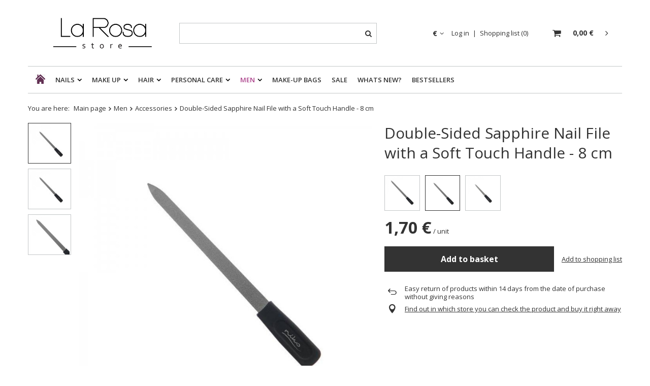

--- FILE ---
content_type: text/html; charset=utf-8
request_url: https://www.larosastore.eu/product-eng-800-Double-Sided-Sapphire-Nail-File-with-a-Soft-Touch-Handle-8-cm.html
body_size: 14551
content:
<!DOCTYPE html>
<html lang="en" ><head><meta name='viewport' content='user-scalable=no, initial-scale = 1.0, maximum-scale = 1.0, width=device-width'/> <link rel="preload" crossorigin="anonymous" as="font" href="/gfx/eng/fontello.woff?v=2"><meta http-equiv="Content-Type" content="text/html; charset=utf-8"><meta http-equiv="Content-Language" content="en"><meta http-equiv="X-UA-Compatible" content="IE=edge"><title>Double-Sided Sapphire Nail File with a Soft Touch Handle - 8 cm  8 cm | Men \ Accessories Nails \ Manicure accessories | Drogeria internetowa: Galeria Wdzięku - Kosmetyki online</title><meta name="keywords" content=""><meta name="description" content="Double-Sided Sapphire Nail File with a Soft Touch Handle - 8 cm  8 cm | Men \ Accessories Nails \ Manicure accessories | Drogeria internetowa: Galeria Wdzięku - Kosmetyki online"><link rel="icon" href="/gfx/eng/favicon.ico"><meta name="theme-color" content="#333333"><meta name="msapplication-navbutton-color" content="#333333"><meta name="apple-mobile-web-app-status-bar-style" content="#333333"><link rel="stylesheet" type="text/css" href="/gfx/eng/style.css.gzip?r=1625829650"><script>
						var app_shop = {
							urls: {
								prefix: 'data="/gfx/'.replace('data="', '') + 'eng/'
							},
							vars: {},
							txt: {},
							fn: {},
							fnrun: {},
							files: []
						};
					</script><meta name="robots" content="index,follow"><meta name="expires" content="never"><meta name="distribution" content="global"><meta name="rating" content="general"><meta name="Author" content="La Rosa based on IdoSell - the best online selling solutions for your e-store (www.idosell.com/shop).">
<!-- Begin LoginOptions html -->

<style>
#client_new_social .service_item[data-name="service_Apple"]:before, 
#cookie_login_social_more .service_item[data-name="service_Apple"]:before,
.oscop_contact .oscop_login__service[data-service="Apple"]:before {
    display: block;
    height: 2.6rem;
    content: url('/gfx/standards/apple.svg?r=1743165583');
}
.oscop_contact .oscop_login__service[data-service="Apple"]:before {
    height: auto;
    transform: scale(0.8);
}
#client_new_social .service_item[data-name="service_Apple"]:has(img.service_icon):before,
#cookie_login_social_more .service_item[data-name="service_Apple"]:has(img.service_icon):before,
.oscop_contact .oscop_login__service[data-service="Apple"]:has(img.service_icon):before {
    display: none;
}
</style>

<!-- End LoginOptions html -->

<!-- Open Graph -->
<meta property="og:type" content="website"><meta property="og:url" content="https://www.larosastore.eu/product-eng-800-Double-Sided-Sapphire-Nail-File-with-a-Soft-Touch-Handle-8-cm.html
"><meta property="og:title" content="Double-Sided Sapphire Nail File with a Soft Touch Handle - 8 cm "><meta property="og:site_name" content="La Rosa"><meta property="og:locale" content="en_GB"><meta property="og:image" content="https://www.larosastore.eu/hpeciai/fd9d5814315d68baf62405207b2a3715/eng_pl_Double-Sided-Sapphire-Nail-File-with-a-Soft-Touch-Handle-8-cm-800_1.jpg"><meta property="og:image:width" content="650"><meta property="og:image:height" content="650"><link rel="manifest" href="https://www.larosastore.eu/data/include/pwa/2/manifest.json?t=3"><meta name="apple-mobile-web-app-capable" content="yes"><meta name="apple-mobile-web-app-status-bar-style" content="black"><meta name="apple-mobile-web-app-title" content="www.larosastore.eu"><link rel="apple-touch-icon" href="/data/include/pwa/2/icon-128.png"><link rel="apple-touch-startup-image" href="/data/include/pwa/2/logo-512.png" /><meta name="msapplication-TileImage" content="/data/include/pwa/2/icon-144.png"><meta name="msapplication-TileColor" content="#2F3BA2"><meta name="msapplication-starturl" content="/"><script type="application/javascript">var _adblock = true;</script><script async src="/data/include/advertising.js"></script><script type="application/javascript">var statusPWA = {
                online: {
                    txt: "Connected to the Internet",
                    bg: "#5fa341"
                },
                offline: {
                    txt: "No Internet connection",
                    bg: "#eb5467"
                }
            }</script><script async type="application/javascript" src="/ajax/js/pwa_online_bar.js?v=1&r=6"></script>
<!-- End Open Graph -->

<link rel="canonical" href="https://www.larosastore.eu/product-eng-800-Double-Sided-Sapphire-Nail-File-with-a-Soft-Touch-Handle-8-cm.html" />

<script id="iaiscript_1" data-requirements="eyJtYXJrZXRpbmciOlsicmV2aHVudGVyIl19">
window.iaiscript_1 = `<img src="https://app.revhunter.tech/px?p=idosell&m=2&c=8733&type=start&product=800&category=1214554009" width="0" height="0" style="display: none;"/>`;
</script>                <script>
                if (window.ApplePaySession && window.ApplePaySession.canMakePayments()) {
                    var applePayAvailabilityExpires = new Date();
                    applePayAvailabilityExpires.setTime(applePayAvailabilityExpires.getTime() + 2592000000); //30 days
                    document.cookie = 'applePayAvailability=yes; expires=' + applePayAvailabilityExpires.toUTCString() + '; path=/;secure;'
                    var scriptAppleJs = document.createElement('script');
                    scriptAppleJs.src = "/ajax/js/apple.js?v=3";
                    if (document.readyState === "interactive" || document.readyState === "complete") {
                          document.body.append(scriptAppleJs);
                    } else {
                        document.addEventListener("DOMContentLoaded", () => {
                            document.body.append(scriptAppleJs);
                        });  
                    }
                } else {
                    document.cookie = 'applePayAvailability=no; path=/;secure;'
                }
                </script>
                <script>
            var paypalScriptLoaded = null;
            var paypalScript = null;
            
            async function attachPaypalJs() {
                return new Promise((resolve, reject) => {
                    if (!paypalScript) {
                        paypalScript = document.createElement('script');
                        paypalScript.async = true;
                        paypalScript.setAttribute('data-namespace', "paypal_sdk");
                        paypalScript.setAttribute('data-partner-attribution-id', "IAIspzoo_Cart_PPCP");
                        paypalScript.addEventListener("load", () => {
                        paypalScriptLoaded = true;
                            resolve({status: true});
                        });
                        paypalScript.addEventListener("error", () => {
                            paypalScriptLoaded = true;
                            reject({status: false});
                         });
                        paypalScript.src = "https://www.paypal.com/sdk/js?client-id=AbxR9vIwE1hWdKtGu0gOkvPK2YRoyC9ulUhezbCUWnrjF8bjfwV-lfP2Rze7Bo8jiHIaC0KuaL64tlkD&components=buttons,funding-eligibility&currency=EUR&merchant-id=FZYJTCNVSTNFY&locale=en_AL";
                        if (document.readyState === "interactive" || document.readyState === "complete") {
                            document.body.append(paypalScript);
                        } else {
                            document.addEventListener("DOMContentLoaded", () => {
                                document.body.append(paypalScript);
                            });  
                        }                                              
                    } else {
                        if (paypalScriptLoaded) {
                            resolve({status: true});
                        } else {
                            paypalScript.addEventListener("load", () => {
                                paypalScriptLoaded = true;
                                resolve({status: true});                            
                            });
                            paypalScript.addEventListener("error", () => {
                                paypalScriptLoaded = true;
                                reject({status: false});
                            });
                        }
                    }
                });
            }
            </script>
                <script>
                attachPaypalJs().then(() => {
                    let paypalEligiblePayments = [];
                    let payPalAvailabilityExpires = new Date();
                    payPalAvailabilityExpires.setTime(payPalAvailabilityExpires.getTime() + 86400000); //1 day
                    if (typeof(paypal_sdk) != "undefined") {
                        for (x in paypal_sdk.FUNDING) {
                            var buttonTmp = paypal_sdk.Buttons({
                                fundingSource: x.toLowerCase()
                            });
                            if (buttonTmp.isEligible()) {
                                paypalEligiblePayments.push(x);
                            }
                        }
                    }
                    if (paypalEligiblePayments.length > 0) {
                        document.cookie = 'payPalAvailability_EUR=' + paypalEligiblePayments.join(",") + '; expires=' + payPalAvailabilityExpires.toUTCString() + '; path=/; secure';
                        document.cookie = 'paypalMerchant=FZYJTCNVSTNFY; expires=' + payPalAvailabilityExpires.toUTCString() + '; path=/; secure';
                    } else {
                        document.cookie = 'payPalAvailability_EUR=-1; expires=' + payPalAvailabilityExpires.toUTCString() + '; path=/; secure';
                    }
                });
                </script><script src="/data/gzipFile/expressCheckout.js.gz"></script><link rel="preload" as="image" href="/hpeciai/45be0fb8a099384ff267526152198628/eng_pm_Double-Sided-Sapphire-Nail-File-with-a-Soft-Touch-Handle-8-cm-800_1.jpg"><style>
									#photos_slider[data-skeleton] .photos__link:before {
										padding-top: calc(650/650* 100%);
									}
									@media (min-width: 979px) {.photos__slider[data-skeleton] .photos__figure:not(.--nav):first-child .photos__link {
										max-height: 650px;
									}}
								</style></head><body><script id="iaiscript_2" data-requirements="eyJtYXJrZXRpbmciOlsicmV2aHVudGVyIl19">
window.iaiscript_2 = `<img src="https://app.revhunter.tech/px?p=idosell&m=2&c=8733&type=start&product=800&category=1214554009" width="0" height="0" style="display: none;"/>`;
</script><script>
					var script = document.createElement('script');
					script.src = app_shop.urls.prefix + 'envelope.js';

					document.getElementsByTagName('body')[0].insertBefore(script, document.getElementsByTagName('body')[0].firstChild);
				</script><div id="container" class="projector_page container"><header class="row mx-0 flex-nowrap flex-md-wrap commercial_banner"><script class="ajaxLoad">
                app_shop.vars.vat_registered = "true";
                app_shop.vars.currency_format = "###,##0.00";
                
                    app_shop.vars.currency_before_value = false;
                
                    app_shop.vars.currency_space = true;
                
                app_shop.vars.symbol = "€";
                app_shop.vars.id= "EUR";
                app_shop.vars.baseurl = "http://www.larosastore.eu/";
                app_shop.vars.sslurl= "https://www.larosastore.eu/";
                app_shop.vars.curr_url= "%2Fproduct-eng-800-Double-Sided-Sapphire-Nail-File-with-a-Soft-Touch-Handle-8-cm.html";
                

                var currency_decimal_separator = ',';
                var currency_grouping_separator = ' ';

                
                    app_shop.vars.blacklist_extension = ["exe","com","swf","js","php"];
                
                    app_shop.vars.blacklist_mime = ["application/javascript","application/octet-stream","message/http","text/javascript","application/x-deb","application/x-javascript","application/x-shockwave-flash","application/x-msdownload"];
                
                    app_shop.urls.contact = "/contact-eng.html";
                </script><div id="viewType" style="display:none"></div><div id="logo" class="col-md-3 d-flex align-items-center"><a href="https://www.larosastore.eu/" target="_self"><img src="/data/gfx/mask/eng/logo_2_big.jpg" alt="" width="895" height="300"></a></div><form action="https://www.larosastore.eu/search.php" method="get" id="menu_search" class="col-md-4"><label class="d-md-none"><i class="icon-search"></i></label><div><div class="form-group"><input id="menu_search_text" type="text" name="text" class="catcomplete" placeholder="Enter what you are looking for"></div><button type="submit"><i class="icon-search"></i></button><a href="https://www.larosastore.eu/searching.php" title=""><i class="icon-remove d-md-none"></i></a></div></form><div id="menu_settings" class="col-md-3 px-0 pl-md-3 d-flex align-items-center justify-content-center justify-content-lg-end"><div class="open_trigger"><span class="d-none d-md-inline-block flag_txt">€</span><div class="menu_settings_wrapper d-md-none"><div class="menu_settings_inline"><div class="menu_settings_header">
                                        Język i waluta: 
                                    </div><div class="menu_settings_content"><span class="menu_settings_flag flag flag_eng"></span><strong class="menu_settings_value"><span class="menu_settings_language">en</span><span> | </span><span class="menu_settings_currency">€</span></strong></div></div><div class="menu_settings_inline"><div class="menu_settings_header">
                                        Dostawa do: 
                                    </div><div class="menu_settings_content"><strong class="menu_settings_value">Albania</strong></div></div></div><i class="icon-angle-down d-none d-md-inline-block"></i></div><form action="https://www.larosastore.eu/settings.php" method="post"><ul class="bg_alter"><li><div class="form-group"><label for="menu_settings_curr">Prices in:</label><div class="select-after"><select class="form-control" name="curr" id="menu_settings_curr"><option value="EUR" selected>€</option><option value="GBP">£ (1 € = 0.8674£)
                                                                    </option></select></div></div><div class="form-group"><label for="menu_settings_country">Country of collecting the order</label><div class="select-after"><select class="form-control" name="country" id="menu_settings_country"><option selected value="1143020001">Albania</option><option value="1143020005">Andorra</option><option value="1143020016">Austria</option><option value="1143020027">Belarus</option><option value="1143020022">Belgia</option><option value="1143020029"> Bosnia and Herzegovina</option><option value="1143020033"> Bulgaria</option><option value="1170044719">Canary Islands</option><option value="1143020038"> Croatia</option><option value="1143020040"> Cyprus</option><option value="1143020041"> Czech Republic</option><option value="1143020042"> Denmark</option><option value="1143020051">Estonia</option><option value="1143020056">Finlandia</option><option value="1143020057">France</option><option value="1143020143">Germany</option><option value="1143020061">Gibraltar</option><option value="1143020218">Great Britain</option><option value="1143020062">Greece</option><option value="1143020064">Greenland</option><option value="1143020217"> Hungary</option><option value="1143020084">Iceland</option><option value="1143020083">Ireland</option><option value="1143020127">Isle of Man</option><option value="1143020085">Israel</option><option value="1143020220">Italy</option><option value="1170044705">Kosovo</option><option value="1143020118">Latvia</option><option value="1143020115">Liechtenstein</option><option value="1143020116">Lithuania</option><option value="1143020117">Luxembourg</option><option value="1143020126">Malta</option><option value="1143020134"> Moldova</option><option value="1143020135">Monaco</option><option value="1170044701">Montenegro</option><option value="1143020076">Netherlands</option><option value="1170044718">Northern Ireland</option><option value="1143020119">North Macedonia</option><option value="1143020149">Norway</option><option value="1143020163">Portugal</option><option value="1143020169"> Romania</option><option value="1143020168">Russia</option><option value="1143020177">San Marino</option><option value="1170044700">Serbia</option><option value="1143020182"> Slovakia</option><option value="1143020183"> Slovenia</option><option value="1143020075">Spain</option><option value="1143020193">Sweden</option><option value="1143020192"> Switzerland</option><option value="1143020205"> Turkey</option><option value="1143020210">Ukraine</option><option value="1143020215">Vatican</option><option value="1143020234">Zjednoczone Emiraty Arabskie</option></select></div></div></li><li class="buttons"><button class="btn --solid --large" type="submit">
                                        Apply changes
                                    </button></li></ul></form><div id="menu_additional"><a class="account_link" href="https://www.larosastore.eu/login.php">Log in</a><a href="/basketedit.php?mode=2" class="wishlist_link">
                            Shopping list
                            <span>0</span></a></div></div><div id="menu_basket" class="col-md-2 px-0 pr-md-3 topBasket"><a class="topBasket__sub" href="/basketedit.php"><span class="badge badge-info"></span><strong class="topBasket__price">0,00 €</strong></a><div class="topBasket__details --products" style="display: none;"><div class="topBasket__block --labels"><label class="topBasket__item --name">Product</label><label class="topBasket__item --sum">Quantity</label><label class="topBasket__item --prices">Price</label></div><div class="topBasket__block --products"></div></div><div class="topBasket__details --shipping" style="display: none;"><span class="topBasket__name">Delivery cost from</span><span id="shipppingCost"></span></div></div><nav id="menu_categories" class="col-md-12 px-0 px-md-3"><button type="button" class="navbar-toggler"><i class="icon-reorder"></i></button><div class="navbar-collapse" id="menu_navbar"><ul class="navbar-nav mx-md-n2"><li class="nav-item"><a  href="https://www.larosastore.eu/" target="_self" title="Home" class="nav-link nav-gfx" ><img alt="Home" title="Home" src="/data/gfx/eng/navigation/1_1_i_192.png"><span class="gfx_lvl_1 d-none">Home</span></a></li><li class="nav-item"><a  href="/eng_m_Nails-381.html" target="_self" title="Nails" class="nav-link" >Nails</a><ul class="navbar-subnav"><li class="nav-item"><a class="nav-link" href="/eng_m_Nails_Conditioners-preparations-395.html" target="_self">Conditioners &amp; preparations</a></li><li class="nav-item"><a class="nav-link" href="/eng_m_Nails_Liquid-preparations-396.html" target="_self">Liquid preparations</a></li><li class="nav-item"><a class="nav-link" href="/eng_m_Nails_UV-LED-Gel-System-394.html" target="_self">UV/LED Gel System</a></li><li class="nav-item"><a class="nav-link" href="/eng_m_Nails_Hybrid-polish-CREME-463.html" target="_self">Hybrid polish CREME</a></li><li class="nav-item"><a class="nav-link" href="/eng_m_Nails_Nail-decoration-397.html" target="_self">Nail decoration</a></li><li class="nav-item"><a class="nav-link" href="/eng_m_Nails_Manicure-accessories-416.html" target="_self">Manicure accessories</a></li><li class="nav-item"><a class="nav-link" href="/eng_m_Nails_Devices-431.html" target="_self">Devices</a></li><li class="nav-item"><a class="nav-link" href="/eng_m_Nails_Nail-tips-436.html" target="_self">Nail tips</a></li><li class="nav-item"><a class="nav-link" href="/eng_m_Nails_Sets-469.html" target="_self">Sets</a></li></ul></li><li class="nav-item"><a  href="/eng_m_Make-up-378.html" target="_self" title="Make up" class="nav-link" >Make up</a><ul class="navbar-subnav"><li class="nav-item"><a class="nav-link" href="/eng_m_Make-up_Makeup-brushes-sponges-379.html" target="_self">Makeup brushes &amp; sponges</a></li><li class="nav-item"><a class="nav-link" href="/eng_m_Make-up_Tweezers-408.html" target="_self">Tweezers</a></li><li class="nav-item"><a class="nav-link" href="/eng_m_Make-up_Mirrors-411.html" target="_self">Mirrors</a></li><li class="nav-item"><a class="nav-link" href="/eng_m_Make-up_Accessories-391.html" target="_self">Accessories</a></li></ul></li><li class="nav-item"><a  href="/eng_m_Hair-375.html" target="_self" title="Hair" class="nav-link" >Hair</a><ul class="navbar-subnav"><li class="nav-item"><a class="nav-link" href="/eng_m_Hair_Brushes-433.html" target="_self">Brushes</a></li><li class="nav-item"><a class="nav-link" href="/eng_m_Hair_Dying-accessories-435.html" target="_self">Dying accessories</a></li><li class="nav-item"><a class="nav-link" href="/eng_m_Hair_Bobby-pins-434.html" target="_self">Bobby pins</a></li><li class="nav-item"><a class="nav-link" href="/eng_m_Hair_Rollers-curlpapers-432.html" target="_self">Rollers &amp;  curlpapers</a></li><li class="nav-item"><a class="nav-link" href="/eng_m_Hair_Combs-430.html" target="_self">Combs</a></li></ul></li><li class="nav-item"><a  href="/eng_m_Personal-Care-384.html" target="_self" title="Personal Care" class="nav-link" >Personal Care</a><ul class="navbar-subnav"><li class="nav-item"><a class="nav-link" href="/eng_m_Personal-Care_Hair-removal-398.html" target="_self">Hair removal</a></li><li class="nav-item"><a class="nav-link" href="/eng_m_Personal-Care_Foot-Care-399.html" target="_self">Foot Care</a></li><li class="nav-item"><a class="nav-link" href="/eng_m_Personal-Care_Sponges-washcloths-400.html" target="_self">Sponges &amp; washcloths</a></li><li class="nav-item"><a class="nav-link" href="/eng_m_Personal-Care_Bathroom-accessories-402.html" target="_self">Bathroom accessories</a></li></ul></li><li class="nav-item active"><a  href="/eng_n_Men-387.html" target="_self" title="Men" class="nav-link active" >Men</a><ul class="navbar-subnav"><li class="nav-item"><a class="nav-link" href="/eng_m_Men_Hair-removal-405.html" target="_self">Hair removal</a></li><li class="nav-item active"><a class="nav-link active" href="/eng_m_Men_Accessories-406.html" target="_self">Accessories</a></li></ul></li><li class="nav-item"><a  href="/eng_m_Make-up-bags-412.html" target="_self" title="Make-up bags" class="nav-link" >Make-up bags</a></li><li class="nav-item"><a  href="/Promocja-spromo-pol.html" target="_self" title="Sale" class="nav-link" >Sale</a></li><li class="nav-item"><a  href="https://www.larosastore.eu/New-snewproducts-eng.html" target="_self" title="Whats New?" class="nav-link" >Whats New?</a></li><li class="nav-item"><a  href="https://www.larosastore.eu/Bestseller-sbestseller-eng.html" target="_self" title="Bestsellers" class="nav-link" >Bestsellers</a></li></ul></div></nav><div class="breadcrumbs col-md-12"><div class="back_button"><button id="back_button"><i class="icon-angle-left"></i> Back</button></div><div class="list_wrapper"><ol><li><span>You are here:  </span></li><li class="bc-main"><span><a href="/">Main page</a></span></li><li class="category bc-item-1"><a class="category" href="/eng_n_Men-387.html">Men</a></li><li class="category bc-active bc-item-2"><a class="category" href="/eng_m_Men_Accessories-406.html">Accessories</a></li><li class="bc-active bc-product-name"><span>Double-Sided Sapphire Nail File with a Soft Touch Handle - 8 cm </span></li></ol></div></div></header><div id="layout" class="row clearfix "><aside class="col-3"><div class="setMobileGrid" data-item="#menu_navbar"></div><div class="setMobileGrid" data-item="#menu_navbar3" data-ismenu1="true"></div><div class="setMobileGrid" data-item="#menu_blog"></div><div class="login_menu_block d-lg-none" id="login_menu_block"><a class="sign_in_link" href="/login.php" title=""><i class="icon-user"></i><span>Sign in</span></a><a class="registration_link" href="/client-new.php?register" title=""><i class="icon-lock"></i><span>Register</span></a><a class="order_status_link" href="/order-open.php" title=""><i class="icon-globe"></i><span>Check order status</span></a></div><div class="setMobileGrid" data-item="#menu_contact"></div><div class="setMobileGrid" data-item="#menu_settings"></div></aside><div id="content" class="col-12"><section id="projector_productname" class="product_name d-flex mb-2 mb-sm-4 justify-content-between"><div class="product_name__wrapper pr-md-2"><h1 class="product_name__name m-0">Double-Sided Sapphire Nail File with a Soft Touch Handle - 8 cm </h1></div></section><section id="projector_photos" class="photos d-flex align-items-start mb-2 mb-md-4"><div id="photos_nav" class="photos__nav d-none d-md-flex flex-md-column"><figure class="photos__figure --nav"><a class="photos__link --nav" href="/hpeciai/fd9d5814315d68baf62405207b2a3715/eng_pl_Double-Sided-Sapphire-Nail-File-with-a-Soft-Touch-Handle-8-cm-800_1.jpg" data-slick-index="0" data-width="100" data-height="100"><img class="photos__photo b-lazy --nav" alt="Double-Sided Sapphire Nail File with a Soft Touch Handle - 8 cm " data-src="/hpeciai/b8a7e52d9756bfa4e85f1ec6a4091a43/eng_ps_Double-Sided-Sapphire-Nail-File-with-a-Soft-Touch-Handle-8-cm-800_1.jpg"></a></figure><figure class="photos__figure --nav"><a class="photos__link --nav" href="/hpeciai/fd9d5814315d68baf62405207b2a3715/eng_pl_Double-Sided-Sapphire-Nail-File-with-a-Soft-Touch-Handle-8-cm-800_2.jpg" data-slick-index="1" data-width="100" data-height="100"><img class="photos__photo b-lazy --nav" alt="Double-Sided Sapphire Nail File with a Soft Touch Handle - 8 cm " data-src="/hpeciai/b8a7e52d9756bfa4e85f1ec6a4091a43/eng_ps_Double-Sided-Sapphire-Nail-File-with-a-Soft-Touch-Handle-8-cm-800_2.jpg"></a></figure><figure class="photos__figure --nav"><a class="photos__link --nav" href="/hpeciai/26d0f4f174ae4cab7e2ad63bc36a9d48/eng_pl_Double-Sided-Sapphire-Nail-File-with-a-Soft-Touch-Handle-8-cm-800_3.jpg" data-slick-index="2" data-width="100" data-height="100"><img class="photos__photo b-lazy --nav" alt="Double-Sided Sapphire Nail File with a Soft Touch Handle - 8 cm " data-src="/hpeciai/c8e6f4179a68fc0ec530d8522700d60f/eng_ps_Double-Sided-Sapphire-Nail-File-with-a-Soft-Touch-Handle-8-cm-800_3.jpg"></a></figure></div><div id="photos_slider" class="photos__slider" data-nav="true"><div class="photos___slider_wrapper"><figure class="photos__figure"><a class="photos__link" href="/hpeciai/fd9d5814315d68baf62405207b2a3715/eng_pl_Double-Sided-Sapphire-Nail-File-with-a-Soft-Touch-Handle-8-cm-800_1.jpg" data-width="750" data-height="750"><img class="photos__photo slick-loading" alt="Double-Sided Sapphire Nail File with a Soft Touch Handle - 8 cm " data-lazy="/hpeciai/45be0fb8a099384ff267526152198628/eng_pm_Double-Sided-Sapphire-Nail-File-with-a-Soft-Touch-Handle-8-cm-800_1.jpg" data-zoom-image="/hpeciai/fd9d5814315d68baf62405207b2a3715/eng_pl_Double-Sided-Sapphire-Nail-File-with-a-Soft-Touch-Handle-8-cm-800_1.jpg"></a></figure><figure class="photos__figure"><a class="photos__link" href="/hpeciai/fd9d5814315d68baf62405207b2a3715/eng_pl_Double-Sided-Sapphire-Nail-File-with-a-Soft-Touch-Handle-8-cm-800_2.jpg" data-width="750" data-height="750"><img class="photos__photo slick-loading" alt="Double-Sided Sapphire Nail File with a Soft Touch Handle - 8 cm " data-lazy="/hpeciai/45be0fb8a099384ff267526152198628/eng_pm_Double-Sided-Sapphire-Nail-File-with-a-Soft-Touch-Handle-8-cm-800_2.jpg" data-zoom-image="/hpeciai/fd9d5814315d68baf62405207b2a3715/eng_pl_Double-Sided-Sapphire-Nail-File-with-a-Soft-Touch-Handle-8-cm-800_2.jpg"></a></figure><figure class="photos__figure"><a class="photos__link" href="/hpeciai/26d0f4f174ae4cab7e2ad63bc36a9d48/eng_pl_Double-Sided-Sapphire-Nail-File-with-a-Soft-Touch-Handle-8-cm-800_3.jpg" data-width="750" data-height="750"><img class="photos__photo slick-loading" alt="Double-Sided Sapphire Nail File with a Soft Touch Handle - 8 cm " data-lazy="/hpeciai/c53020ce66a82024d2469fdb16748b1f/eng_pm_Double-Sided-Sapphire-Nail-File-with-a-Soft-Touch-Handle-8-cm-800_3.jpg" data-zoom-image="/hpeciai/26d0f4f174ae4cab7e2ad63bc36a9d48/eng_pl_Double-Sided-Sapphire-Nail-File-with-a-Soft-Touch-Handle-8-cm-800_3.jpg"></a></figure></div><span class="photos__magnify">Click to zoom</span></div></section><div class="pswp" tabindex="-1" role="dialog" aria-hidden="true"><div class="pswp__bg"></div><div class="pswp__scroll-wrap"><div class="pswp__container"><div class="pswp__item"></div><div class="pswp__item"></div><div class="pswp__item"></div></div><div class="pswp__ui pswp__ui--hidden"><div class="pswp__top-bar"><div class="pswp__counter"></div><button class="pswp__button pswp__button--close" title="Close (Esc)"></button><button class="pswp__button pswp__button--share" title="Share"></button><button class="pswp__button pswp__button--fs" title="Toggle fullscreen"></button><button class="pswp__button pswp__button--zoom" title="Zoom in/out"></button><div class="pswp__preloader"><div class="pswp__preloader__icn"><div class="pswp__preloader__cut"><div class="pswp__preloader__donut"></div></div></div></div></div><div class="pswp__share-modal pswp__share-modal--hidden pswp__single-tap"><div class="pswp__share-tooltip"></div></div><button class="pswp__button pswp__button--arrow--left" title="Previous (arrow left)"></button><button class="pswp__button pswp__button--arrow--right" title="Next (arrow right)"></button><div class="pswp__caption"><div class="pswp__caption__center"></div></div></div></div></div><script class="ajaxLoad">
                cena_raty = 1.70;
                
                    var  client_login = 'false'
                    
                var  client_points = '0';
                var  points_used = '';
                var  shop_currency = '€';
                var product_data = {
                "product_id": '800',
                
                "currency":"€",
                "product_type":"product_item",
                "unit":"unit",
                "unit_plural":"unit",

                "unit_sellby":"1",
                "unit_precision":"0",

                "base_price":{
                
                    "maxprice":"1.70",
                
                    "maxprice_formatted":"1,70 €",
                
                    "maxprice_net":"1.38",
                
                    "maxprice_net_formatted":"1,38 €",
                
                    "minprice":"1.70",
                
                    "minprice_formatted":"1,70 €",
                
                    "minprice_net":"1.38",
                
                    "minprice_net_formatted":"1,38 €",
                
                    "size_max_maxprice_net":"0.00",
                
                    "size_min_maxprice_net":"0.00",
                
                    "size_max_maxprice_net_formatted":"0,00 €",
                
                    "size_min_maxprice_net_formatted":"0,00 €",
                
                    "size_max_maxprice":"0.00",
                
                    "size_min_maxprice":"0.00",
                
                    "size_max_maxprice_formatted":"0,00 €",
                
                    "size_min_maxprice_formatted":"0,00 €",
                
                    "price_unit_sellby":"1.70",
                
                    "value":"1.70",
                    "price_formatted":"1,70 €",
                    "price_net":"1.38",
                    "price_net_formatted":"1,38 €",
                    "vat":"23",
                    "worth":"1.70",
                    "worth_net":"1.38",
                    "worth_formatted":"1,70 €",
                    "worth_net_formatted":"1,38 €",
                    "basket_enable":"y",
                    "special_offer":"false",
                    "rebate_code_active":"n",
                    "priceformula_error":"false"
                },

                "order_quantity_range":{
                
                }

                

                }
                var  trust_level = '0';
            </script><form id="projector_form" action="https://www.larosastore.eu/basketchange.php" method="post" data-product_id="800" class="
                     mb-2
                    "><input id="projector_product_hidden" type="hidden" name="product" value="800"><input id="projector_size_hidden" type="hidden" name="size" autocomplete="off" value="onesize"><input id="projector_mode_hidden" type="hidden" name="mode" value="1"><div id="projector_details" class="product_info"><div class="product_section versions row mx-n1"><div class="col-4 col-md-2 p-1 select_link"><a title="10 cm" href="/product-eng-802-Double-Sided-Sapphire-Nail-File-with-a-Soft-Touch-Handle-10-cm.html"><span class="gfx"><img src="/hpeciai/659b2e3303188a7285ef17b8e4796ae1/pol_il_Pilnik-szafirowy-do-paznokci-z-raczka-antyposlizgowa-Soft-Touch-10-cm-802.jpg" alt="10 cm"></span></a></div><div class="col-4 col-md-2 p-1 select_link"><a class="selected" title="8 cm" href="/product-eng-800-Double-Sided-Sapphire-Nail-File-with-a-Soft-Touch-Handle-8-cm.html"><span class="gfx"><img src="/hpeciai/38a30f78c849b1a898ffbc425b78264a/pol_il_Pilnik-szafirowy-do-paznokci-z-raczka-antyposlizgowa-Soft-Touch-8-cm-800.jpg" alt="8 cm"></span></a></div><div class="col-4 col-md-2 p-1 select_link"><a title="6 cm" href="/product-eng-799-Double-Sided-Sapphire-Nail-File-with-a-Soft-Touch-Handle-6-cm.html"><span class="gfx"><img src="/hpeciai/25878dc84264d0a7b7085e17fb80c50b/pol_il_Pilnik-szafirowy-do-paznokci-z-raczka-antyposlizgowa-Soft-Touch-6-cm-799.jpg" alt="6 cm"></span></a></div></div><div class="product_section sizes mb-sm-0" id="projector_sizes_cont" style="display:none;"><span class="sizes__label">Size:</span><div class="sizes__sub row mx-0"><div class="col-3 p-1"><a class="select_button" href="/product-eng-800-Double-Sided-Sapphire-Nail-File-with-a-Soft-Touch-Handle-8-cm.html?selected_size=onesize" data-type="onesize">uniwersalny</a></div></div></div><div class="projector_product_status_wrapper" style="display:none"><div id="projector_status_description_wrapper" style="display:none"><label>
                                Availability:
                            </label><div><span class="projector_status_gfx_wrapper"><img id="projector_status_gfx" class="projector_status_gfx" alt="status_icon" src="/data/lang/eng/available_graph/graph_1_4.png"></span><span class="projector_amount" id="projector_amount"><strong>%d </strong></span><span class="projector_status_description" id="projector_status_description"></span></div></div><div id="projector_shipping_info" style="display:none"><label>
                                            Ready for dispatch
                                        </label><div><span class="projector_delivery_days" id="projector_delivery_days">
                                                                 today!
                                                            </span></div><a class="shipping_info" href="#shipping_info" title="Check delivery time and costs ">
                                    Check delivery time and costs 
                                </a></div></div><div id="projector_prices_wrapper"><div class="product_section" id="projector_price_srp_wrapper" style="display:none;"><label class="projector_label">List price:</label><div><span class="projector_price_srp" id="projector_price_srp"></span></div></div><div class="product_section" id="projector_price_value_wrapper"><label class="projector_label">
                                        Our price:
                                    </label><div class="projector_price_subwrapper"><div id="projector_price_maxprice_wrapper" style="display:none;"><del class="projector_price_maxprice" id="projector_price_maxprice"></del></div><strong class="projector_price_value" id="projector_price_value">1,70 €</strong><div class="price_gross_info"><small class="projector_price_unit_sep">
                                                 / 
                                            </small><small class="projector_price_unit_sellby" id="projector_price_unit_sellby" style="display:none">1</small><small class="projector_price_unit" id="projector_price_unit">unit</small><span></span></div><div class="instalment_yousave"><span id="projector_instalment_wrapper"></span><span class="projector_price_yousave" id="projector_price_yousave" style="display:none;"></span></div></div></div></div><div class="product_section tell_availability" id="projector_tell_availability" style="display:none"><label>
                            Notification:
                        </label><div class="product_section_sub"><div class="form-group"><div class="input-group has-feedback has-required"><div class="input-group-addon"><i class="icon-envelope-alt"></i></div><input type="text" class="form-control validate" name="email" data-validation-url="/ajax/client-new.php?validAjax=true" data-validation="client_email" required="required" disabled placeholder="Your e-mail address"><span class="form-control-feedback"></span></div></div><div class="checkbox" style="display:none;" id="sms_active_checkbox"><label><input type="checkbox">I want to receive an additional SMS with a notification
                                </label></div><div class="form-group" style="display:none;" id="sms_active_group"><div class="input-group has-feedback has-required"><div class="input-group-addon"><i class="icon-phone"></i></div><input type="text" class="form-control validate" name="phone" data-validation-url="/ajax/client-new.php?validAjax=true" data-validation="client_phone" required="required" disabled placeholder="Your phone number"><span class="form-control-feedback"></span></div></div><p class="form-privacy-info">Data is processed in accordance with the <a href="/eng-privacy-and-cookie-notice.html">privacy policy</a>. By submitting data, you accept privacy policy provisions.</p><div class="form-group"><button type="submit" class="btn --solid --large">
                                    Notify of availability
                                </button></div><div class="form-group"><p> Contact details entered above are not used to send newsletters or other advertisements. When you sign up to be notified, you hereby agree to receive only a one-time notification of a product re-availability.</p></div></div></div><div id="projector_buy_section" class="product_section"><label class="projector_label">
                                    Quantity:
                                </label><div class="projector_buttons" id="projector_buttons"><div class="projector_number" id="projector_number_cont"><button id="projector_number_down" class="projector_number_down" type="button"><i class="icon-minus"></i></button><input class="projector_number" name="number" id="projector_number" value="1"><button id="projector_number_up" class="projector_number_up" type="button"><i class="icon-plus"></i></button></div><button class="btn --solid --large projector_butttons_buy" id="projector_button_basket" type="submit" title="Add 1 item to shopping basket">
                                        Add to basket
                                    </button><a href="#add_favorite" class="projector_buttons_obs" id="projector_button_observe" title="Add to shopping list">
                                Add to shopping list
                            </a><a class="projector_prodstock_compare" href="https://www.larosastore.eu/settings.php?comparers=add&amp;product=800" title="Compare">
                                    Compare
                                </a></div></div><div id="projector_points_wrapper" class="points_price_section" style="display:none;"><div class="product_points_wrapper"></div><div class="product_points_buy" style="display:none;"><div><button id="projector_button_points_basket" type="submit" name="forpoints" value="1" class="btn --solid">
                                        Buy for points
                                    </button></div></div></div></div></form><div id="alert_cover" class="projector_alert_55916" style="display:none" onclick="Alertek.hide_alert();"></div><script class="ajaxLoad">
                app_shop.vars.contact_link = "/contact-eng.html";
            </script><script class="ajaxLoad">
				var bundle_title =   "Price of a product sold separately:";
			</script><section id="projector_benefits" class="benefits mb-4"><div class="benefits__block --returns"><span class="benefits__item --return">Easy return of products within <span class="benefits__return_days">14</span> days from the date of purchase without giving reasons</span></div><div class="benefits__block --stocks"><a class="benefits__item --stock" href="/product-stocks.php?product=800" title="Find out in which store you can check the product and buy it right away">
										Find out in which store you can check the product and buy it right away
									</a></div><div id="product_stocks" class="product_stocks"><div class="product_stocks__block --product p-3"><div class="product_stocks__product d-flex align-items-center"><img class="product_stocks__icon mr-4" src="hpeciai/17fa16e98fa79bd086c9d96ce133630d/pol_il_Pilnik-szafirowy-do-paznokci-z-raczka-antyposlizgowa-Soft-Touch-8-cm-800.jpg" alt="Double-Sided Sapphire Nail File with a Soft Touch Handle - 8 cm "><div class="product_stocks__details"><strong class="product_stocks__name d-block pr-2">Double-Sided Sapphire Nail File with a Soft Touch Handle - 8 cm </strong><div class="product_stocks__versions"><div class="product_stocks__version"><span class="product_stocks__version_name">Długość ostrza:</span><span class="product_stocks__version_value">8 cm</span></div></div><div class="product_stocks__sizes row mx-n1"><a class="product_stocks__size select_button col mx-1 mt-2 flex-grow-0 flex-shrink-0" href="#onesize" data-type="onesize">uniwersalny</a></div></div></div></div><div class="product_stocks__block --stocks --skeleton px-3 pb-3"></div></div></section><div class="n58676"><div id="tabs_58676"></div></div><section id="projector_longdescription" class="longdescription cm"><meta charset="UTF-8" />
<p><span>Double-sided </span><strong>file covered with a thin layer of sapphire</strong><span>, which does not damage the nail plate. Perfect for thicker nails, accurately aligns them to the appropriate shape at the very beginning of the manicure. Perfect for filing natural and artificial nails. Indispensable for everyday manicure</span><span>. The handle is made of plastic covered with a Soft Touch anti-slip layer, which makes it easier to hold the file and accurately file the nails.</span></p>
<div>
<ul>
<li>length of the sapphire blade - 8 cm</li>
<li>double-sided blade</li>
<li>fine sapphire saws thoroughly and does not damage the nail</li>
<li>very easy to clean</li>
<li>perfect for everyday use</li>
<li>very durable</li>
<li>handle with a Soft Touch anti-slip layer</li>
<li>handle with a knurled cuticle with a stopper</li>
</ul>
</div></section><section id="projector_dictionary" class="dictionary col-12 mb-1 mb-sm-4"><div class="dictionary__group --first --no-group"><div class="dictionary__param row mb-2"><div class="dictionary__name col-6 d-flex align-items-center justify-content-end"><span class="dictionary__name_txt">Producer</span></div><div class="dictionary__values col-6"><div class="dictionary__value"><a class="dictionary__value_txt" href="/firm-eng-1592831033-Niko.html" title="Click to view all products from this producer">Niko</a></div></div></div><div class="dictionary__param row mb-2"><div class="dictionary__name col-6 d-flex align-items-center justify-content-end"><span class="dictionary__name_txt">Product code</span></div><div class="dictionary__values col-6"><div class="dictionary__value"><span class="dictionary__value_txt">K8060</span></div></div></div><div class="dictionary__param row mb-2"><div class="dictionary__name col-6 d-flex align-items-center justify-content-end"><span class="dictionary__name_txt">Colour</span></div><div class="dictionary__values col-6"><div class="dictionary__value"><span class="dictionary__value_txt">Blue</span></div></div></div><div class="dictionary__param row mb-2"><div class="dictionary__name col-6 d-flex align-items-center justify-content-end"><span class="dictionary__name_txt">Product type</span></div><div class="dictionary__values col-6"><div class="dictionary__value"><span class="dictionary__value_txt">Pilniki metalowe</span></div>, <div class="dictionary__value"><span class="dictionary__value_txt">Nail file</span></div>, <div class="dictionary__value"><span class="dictionary__value_txt">pilnik</span></div></div></div><div class="dictionary__param row mb-2"><div class="dictionary__name col-6 d-flex align-items-center justify-content-end"><span class="dictionary__name_txt">SKU</span></div><div class="dictionary__values col-6"><div class="dictionary__value"><span class="dictionary__value_txt">K8060</span></div></div></div><div class="dictionary__param row mb-2"><div class="dictionary__name col-6 d-flex align-items-center justify-content-end"><span class="dictionary__name_txt">Material</span></div><div class="dictionary__values col-6"><div class="dictionary__value"><span class="dictionary__value_txt">metal</span></div></div></div><div class="dictionary__param row mb-2"><div class="dictionary__name col-6 d-flex align-items-center justify-content-end"><span class="dictionary__name_txt">Type</span></div><div class="dictionary__values col-6"><div class="dictionary__value"><span class="dictionary__value_txt">Straight</span></div></div></div></div></section><section id="product_askforproduct" class="askforproduct mb-5"><div class="askforproduct__label headline"><span class="askforproduct__label_txt headline__name">Ask for this product</span></div><form action="/settings.php" class="askforproduct__form row flex-column align-items-center" method="post" novalidate="novalidate"><div class="askforproduct__description col-12 col-sm-7 mb-4"><span class="askforproduct__description_txt">If this description is not sufficient, please send us a question to this product. We will reply as soon as possible.
						</span><span class="askforproduct__privacy">Data is processed in accordance with <a href="/eng-privacy-and-cookie-notice.html">privacy policy</a>. By submitting data, you accept privacy policy provisions.</span></div><input type="hidden" name="question_product_id" value="800"><input type="hidden" name="question_action" value="add"><div class="askforproduct__inputs col-12 col-sm-7"><div class="f-group askforproduct__email"><div class="f-feedback askforproduct__feedback --email"><input id="askforproduct__email_input" type="email" class="f-control --validate" name="question_email" required="required"><label for="askforproduct__email_input" class="f-label">
									E-mail
								</label><span class="f-control-feedback"></span></div></div><div class="f-group askforproduct__question"><div class="f-feedback askforproduct__feedback --question"><textarea id="askforproduct__question_input" rows="6" cols="52" type="question" class="f-control --validate" name="product_question" minlength="3" required="required"></textarea><label for="askforproduct__question_input" class="f-label">
									Question
								</label><span class="f-control-feedback"></span></div></div></div><div class="askforproduct__submit  col-12 col-sm-7"><button class="btn --solid --medium px-5 mb-2 askforproduct__button">
							Send
						</button></div></form></section><section id="opinions_section" class="row mb-4"><div class="opinions_add_form col-12"><div class="big_label">
									Write your opinion
								</div><form class="row flex-column align-items-center shop_opinion_form" enctype="multipart/form-data" id="shop_opinion_form" action="/settings.php" method="post"><input type="hidden" name="product" value="800"><div class="shop_opinions_notes col-12 col-sm-6"><div class="shop_opinions_name">
									Your opinion:
								</div><div class="shop_opinions_note_items"><div class="opinion_note"><a href="#" class="opinion_star active" rel="1" title="1/5"><span><i class="icon-star"></i></span></a><a href="#" class="opinion_star active" rel="2" title="2/5"><span><i class="icon-star"></i></span></a><a href="#" class="opinion_star active" rel="3" title="3/5"><span><i class="icon-star"></i></span></a><a href="#" class="opinion_star active" rel="4" title="4/5"><span><i class="icon-star"></i></span></a><a href="#" class="opinion_star active" rel="5" title="5/5"><span><i class="icon-star"></i></span></a><strong>5/5</strong><input type="hidden" name="note" value="5"></div></div></div><div class="form-group col-12 col-sm-7"><div class="has-feedback"><textarea id="addopp" class="form-control" name="opinion"></textarea><label for="opinion" class="control-label">
										Content of your opinion
									</label><span class="form-control-feedback"></span></div></div><div class="opinion_add_photos col-12 col-sm-7"><div class="opinion_add_photos_wrapper d-flex align-items-center"><span class="opinion_add_photos_text"><i class="icon-file-image"></i>  Add your own product photo:
										</span><input class="opinion_add_photo" type="file" name="opinion_photo" data-max_filesize="10485760"></div></div><div class="form-group col-12 col-sm-7"><div class="has-feedback has-required"><input id="addopinion_name" class="form-control" type="text" name="addopinion_name" value="" required="required"><label for="addopinion_name" class="control-label">
											Your name
										</label><span class="form-control-feedback"></span></div></div><div class="form-group col-12 col-sm-7"><div class="has-feedback has-required"><input id="addopinion_email" class="form-control" type="email" name="addopinion_email" value="" required="required"><label for="addopinion_email" class="control-label">
											Your e-mail
										</label><span class="form-control-feedback"></span></div></div><div class="shop_opinions_button col-12"><button type="submit" class="btn --solid --medium opinions-shop_opinions_button px-5" title="Add an opinion">
											Send an opinion
										</button></div></form></div></section><section id="products_associated_zone1" class="hotspot mb-5 --list" data-ajaxLoad="true" data-pageType="projector"><div class="hotspot mb-5 skeleton"><span class="headline"></span><div class="products d-flex flex-wrap"><div class="product col-12 px-0 py-3 d-sm-flex align-items-sm-center py-sm-1"><span class="product__icon d-flex justify-content-center align-items-center p-1 m-0"></span><span class="product__name mb-1 mb-md-0"></span><div class="product__prices"></div></div><div class="product col-12 px-0 py-3 d-sm-flex align-items-sm-center py-sm-1"><span class="product__icon d-flex justify-content-center align-items-center p-1 m-0"></span><span class="product__name mb-1 mb-md-0"></span><div class="product__prices"></div></div><div class="product col-12 px-0 py-3 d-sm-flex align-items-sm-center py-sm-1"><span class="product__icon d-flex justify-content-center align-items-center p-1 m-0"></span><span class="product__name mb-1 mb-md-0"></span><div class="product__prices"></div></div><div class="product col-12 px-0 py-3 d-sm-flex align-items-sm-center py-sm-1"><span class="product__icon d-flex justify-content-center align-items-center p-1 m-0"></span><span class="product__name mb-1 mb-md-0"></span><div class="product__prices"></div></div></div></div></section><section id="products_associated_zone2" class="hotspot mb-5" data-ajaxLoad="true" data-pageType="projector"><div class="hotspot mb-5 skeleton"><span class="headline"></span><div class="products d-flex flex-wrap"><div class="product col-6 col-sm-3 py-3"><span class="product__icon d-flex justify-content-center align-items-center"></span><span class="product__name"></span><div class="product__prices"></div></div><div class="product col-6 col-sm-3 py-3"><span class="product__icon d-flex justify-content-center align-items-center"></span><span class="product__name"></span><div class="product__prices"></div></div><div class="product col-6 col-sm-3 py-3"><span class="product__icon d-flex justify-content-center align-items-center"></span><span class="product__name"></span><div class="product__prices"></div></div><div class="product col-6 col-sm-3 py-3"><span class="product__icon d-flex justify-content-center align-items-center"></span><span class="product__name"></span><div class="product__prices"></div></div></div></div></section><section id="products_associated_zone3" class="hotspot mb-5" data-ajaxLoad="true" data-pageType="projector"><div class="hotspot mb-5 skeleton"><span class="headline"></span><div class="products d-flex flex-wrap"><div class="product col-6 col-sm-3 py-3"><span class="product__icon d-flex justify-content-center align-items-center"></span><span class="product__name"></span><div class="product__prices"></div></div><div class="product col-6 col-sm-3 py-3"><span class="product__icon d-flex justify-content-center align-items-center"></span><span class="product__name"></span><div class="product__prices"></div></div><div class="product col-6 col-sm-3 py-3"><span class="product__icon d-flex justify-content-center align-items-center"></span><span class="product__name"></span><div class="product__prices"></div></div><div class="product col-6 col-sm-3 py-3"><span class="product__icon d-flex justify-content-center align-items-center"></span><span class="product__name"></span><div class="product__prices"></div></div></div></div></section></div></div></div><footer class=""><div id="footer_links" class="row container"><ul id="menu_orders" class="footer_links col-md-4 col-sm-6 col-12 orders_bg"><li><a id="menu_orders_header" class=" footer_links_label" href="https://www.larosastore.eu/client-orders.php" title="">
							My orders
						</a><ul class="footer_links_sub"><li id="order_status" class="menu_orders_item"><i class="icon-battery"></i><a href="https://www.larosastore.eu/order-open.php">
									Check order status
								</a></li><li id="order_status2" class="menu_orders_item"><i class="icon-truck"></i><a href="https://www.larosastore.eu/order-open.php">
									Parcel tracking
								</a></li><li id="order_rma" class="menu_orders_item"><i class="icon-sad-face"></i><a href="https://www.larosastore.eu/rma-open.php">
									I want to make a complaint about the product
								</a></li><li id="order_returns" class="menu_orders_item"><i class="icon-refresh-dollar"></i><a href="https://www.larosastore.eu/returns-open.php">
									I want to return the product
								</a></li><li id="order_contact" class="menu_orders_item"><i class="icon-phone"></i><a href="/contact-eng.html">
										Contact
									</a></li></ul></li></ul><ul id="menu_account" class="footer_links col-md-4 col-sm-6 col-12"><li><a id="menu_account_header" class=" footer_links_label" href="https://www.larosastore.eu/login.php" title="">
							My account
						</a><ul class="footer_links_sub"><li id="account_register_retail" class="menu_orders_item"><i class="icon-register-card"></i><a href="https://www.larosastore.eu/client-new.php?register">
												Register
											</a></li><li id="account_basket" class="menu_orders_item"><i class="icon-basket"></i><a href="https://www.larosastore.eu/basketedit.php">
									My basket
								</a></li><li id="account_observed" class="menu_orders_item"><i class="icon-star-empty"></i><a href="https://www.larosastore.eu/basketedit.php?mode=2">
									My shopping list
								</a></li><li id="account_boughts" class="menu_orders_item"><i class="icon-menu-lines"></i><a href="https://www.larosastore.eu/products-bought.php">
									List of purchased products
								</a></li><li id="account_history" class="menu_orders_item"><i class="icon-clock"></i><a href="https://www.larosastore.eu/client-orders.php">
									Transactions history
								</a></li><li id="account_rebates" class="menu_orders_item"><i class="icon-scissors-cut"></i><a href="https://www.larosastore.eu/client-rebate.php">
									My discounts
								</a></li><li id="account_newsletter" class="menu_orders_item"><i class="icon-envelope-empty"></i><a href="https://www.larosastore.eu/newsletter.php">
									Newsletter
								</a></li></ul></li></ul><ul id="menu_regulations" class="footer_links col-md-4 col-sm-6 col-12"><li><span class="footer_links_label">Information</span><ul class="footer_links_sub"><li><a href="/shop-information-cinfo-eng-33.html">
											Shop information
										</a></li><li><a href="/eng-delivery.html">
											Delivery information
										</a></li><li><a href="/eng-payments.html">
											Payment information and commissions
										</a></li><li><a href="/eng-terms.html">
											Terms and Conditions
										</a></li><li><a href="/eng-privacy-and-cookie-notice.html">
											Privacy and Cookies policy
										</a></li><li><a href="/eng-returns-and_replacements.html">
											Order cancellation
										</a></li></ul></li></ul></div><div id="menu_contact" class="container d-md-flex align-items-md-center justify-content-md-between"><ul><li class="contact_type_header"><a href="https://www.larosastore.eu/contact-eng.html" title="">
                            Contact
                        </a></li><li class="contact_type_phone"><a href="tel:+48501517373">+48501517373</a></li><li class="contact_type_text"><span>+48501517373</span></li><li class="contact_type_mail"><a href="mailto:jacek@larosa.pl">jacek@larosa.pl</a></li><li class="contact_type_adress"><span class="shopshortname">La Rosa<span>, </span></span><span class="adress_street">ul. Dwernickiego 48<span>, </span></span><span class="adress_zipcode">87-100<span class="n55931_city"> Torun</span></span></li></ul><div class="logo_iai"><a class="n53399_iailogo" target="_blank" href="https://www.idosell.com/en/?utm_source=clientShopSite&amp;utm_medium=Label&amp;utm_campaign=PoweredByBadgeLink" title="store application system IdoSell"><img class="n53399_iailogo" src="/ajax/poweredby_IdoSell_Shop_black.svg?v=1" alt="store application system IdoSell"></a></div></div><script>
				const instalmentData = {
					
					currency: '€',
					
					
							basketCost: parseFloat(0.00, 10),
						
							basketCostNet: parseFloat(0.00, 10),
						
					
					basketCount: parseInt(0, 10),
					
					
							price: parseFloat(1.70, 10),
							priceNet: parseFloat(1.38, 10),
						
				}
			</script><script type="application/ld+json">
        {
        "@context": "http://schema.org",
        "@type": "Organization",
        "url": "https://www.larosastore.eu/",
        "logo": "https://www.larosastore.eu/data/gfx/mask/eng/logo_2_big.jpg"
        }
      </script><script type="application/ld+json">
        {
            "@context": "http://schema.org",
            "@type": "BreadcrumbList",
            "itemListElement": [
            {
            "@type": "ListItem",
            "position": 1,
            "item": "https://www.larosastore.eu/eng_n_Men-387.html",
            "name": "Men"
            }
        ,
            {
            "@type": "ListItem",
            "position": 2,
            "item": "https://www.larosastore.eu/eng_m_Men_Accessories-406.html",
            "name": "Accessories"
            }
        ]
        }
    </script><script type="application/ld+json">
      {
      "@context": "http://schema.org",
      "@type": "WebSite",
      
      "url": "https://www.larosastore.eu/",
      "potentialAction": {
      "@type": "SearchAction",
      "target": "https://www.larosastore.eu/search.php?text={search_term_string}",
      "query-input": "required name=search_term_string"
      }
      }
    </script><script type="application/ld+json">
      {
      "@context": "http://schema.org",
      "@type": "Product",
      
      "description": "",
      "name": "Double-Sided Sapphire Nail File with a Soft Touch Handle - 8 cm ",
      "productID": "mpn:K8060",
      "brand": "Niko",
      "image": "https://www.larosastore.eu/hpeciai/fd9d5814315d68baf62405207b2a3715/eng_pl_Double-Sided-Sapphire-Nail-File-with-a-Soft-Touch-Handle-8-cm-800_1.jpg"
      ,
        "offers": [
            
            {
            "@type": "Offer",
            "availability": "http://schema.org/InStock",
            "price": "1.70",
            "priceCurrency": "EUR",
            "eligibleQuantity": {
            "value":  "1",
            "unitCode": "unit",
            "@type": [
            "QuantitativeValue"
            ]
            },
            "url": "https://www.larosastore.eu/product-eng-800-Double-Sided-Sapphire-Nail-File-with-a-Soft-Touch-Handle-8-cm.html?selected_size=onesize"
            }
                
        ]
        }
        
      </script><script>
                app_shop.vars.request_uri = "%2Fproduct-eng-800-Double-Sided-Sapphire-Nail-File-with-a-Soft-Touch-Handle-8-cm.html"
                app_shop.vars.additional_ajax = '/projector.php'
            </script></footer><script src="/gfx/eng/shop.js.gzip?r=1625829650"></script><script src="/gfx/eng/menu_alert.js.gzip?r=1625829649"></script><script src="/gfx/eng/projector_photos.js.gzip?r=1625829649"></script><script src="/gfx/eng/projector_details.js.gzip?r=1625829649"></script><script src="/gfx/eng/projector_bundle_zone.js.gzip?r=1625829649"></script><script src="/gfx/eng/projector_banner.js.gzip?r=1625829649"></script><script src="/gfx/eng/projector_projector_opinons_form.js.gzip?r=1625829649"></script><script>
                app_shop.runApp();
            </script><script>
            window.Core = {};
            window.Core.basketChanged = function(newContent) {};</script><script>var inpostPayProperties={"isBinded":null}</script>
<!-- Begin additional html or js -->


<!--SYSTEM - COOKIES CONSENT|2|-->
<script src="/ajax/getCookieConsent.php" id="cookies_script_handler"></script><script> function prepareCookiesConfiguration() {
  const execCookie = () => {
    if (typeof newIaiCookie !== "undefined") {
      newIaiCookie?.init?.(true);
    }
  };

  if (document.querySelector("#cookies_script_handler")) {
    execCookie();
    return;
  }
  
  const scriptURL = "/ajax/getCookieConsent.php";
  if (!scriptURL) return;
  
  const scriptElement = document.createElement("script");
  scriptElement.setAttribute("id", "cookies_script_handler");
  scriptElement.onload = () => {
    execCookie();
  };
  scriptElement.src = scriptURL;
  
  document.head.appendChild(scriptElement);
}
 </script>

<!-- End additional html or js -->
<script id="iaiscript_3" data-requirements="eyJtYXJrZXRpbmciOlsicmV2aHVudGVyIl19">
window.iaiscript_3 = `<img src="https://app.revhunter.tech/px?p=idosell&m=2&c=8733&type=start&product=800&category=1214554009" width="0" height="0" style="display: none;"/>`;
</script><script id="iaiscript_4" data-requirements="eyJhbmFseXRpY3MiOlsiZ29vZ2xlYW5hbHl0aWNzIl19">
window.iaiscript_4 = ``;
</script><style>.grecaptcha-badge{position:static!important;transform:translateX(186px);transition:transform 0.3s!important;}.grecaptcha-badge:hover{transform:translateX(0);}</style><script>async function prepareRecaptcha(){var captchableElems=[];captchableElems.push(...document.getElementsByName("mailing_email"));captchableElems.push(...document.getElementsByName("question_email"));captchableElems.push(...document.getElementsByName("opinion"));captchableElems.push(...document.getElementsByName("opinionId"));captchableElems.push(...document.getElementsByName("availability_email"));captchableElems.push(...document.getElementsByName("from"));if(!captchableElems.length)return;window.iaiRecaptchaToken=window.iaiRecaptchaToken||await getRecaptchaToken("contact");captchableElems.forEach((el)=>{if(el.dataset.recaptchaApplied)return;el.dataset.recaptchaApplied=true;const recaptchaTokenElement=document.createElement("input");recaptchaTokenElement.name="iai-recaptcha-token";recaptchaTokenElement.value=window.iaiRecaptchaToken;recaptchaTokenElement.type="hidden";if(el.name==="opinionId"){el.after(recaptchaTokenElement);return;}
el.closest("form")?.append(recaptchaTokenElement);});}
document.addEventListener("focus",(e)=>{const{target}=e;if(!target.closest)return;if(!target.closest("input[name=mailing_email],input[name=question_email],textarea[name=opinion],input[name=availability_email],input[name=from]"))return;prepareRecaptcha();},true);let recaptchaApplied=false;document.querySelectorAll(".rate_opinion").forEach((el)=>{el.addEventListener("mouseover",()=>{if(!recaptchaApplied){prepareRecaptcha();recaptchaApplied=true;}});});function getRecaptchaToken(event){if(window.iaiRecaptchaToken)return window.iaiRecaptchaToken;if(window.iaiRecaptchaTokenPromise)return window.iaiRecaptchaTokenPromise;const captchaScript=document.createElement('script');captchaScript.src="https://www.google.com/recaptcha/api.js?render=explicit";document.head.appendChild(captchaScript);window.iaiRecaptchaTokenPromise=new Promise((resolve,reject)=>{captchaScript.onload=function(){grecaptcha.ready(async()=>{if(!document.getElementById("googleRecaptchaBadge")){const googleRecaptchaBadge=document.createElement("div");googleRecaptchaBadge.id="googleRecaptchaBadge";googleRecaptchaBadge.setAttribute("style","position: relative; overflow: hidden; float: right; padding: 5px 0px 5px 5px; z-index: 2; margin-top: -75px; clear: both;");document.body.appendChild(googleRecaptchaBadge);}
let clientId=grecaptcha.render('googleRecaptchaBadge',{'sitekey':'6LfY2KIUAAAAAHkCraLngqQvNxpJ31dsVuFsapft','badge':'bottomright','size':'invisible'});const response=await grecaptcha.execute(clientId,{action:event});window.iaiRecaptchaToken=response;setInterval(function(){resetCaptcha(clientId,event)},2*61*1000);resolve(response);})}});return window.iaiRecaptchaTokenPromise;}
function resetCaptcha(clientId,event){grecaptcha.ready(function(){grecaptcha.execute(clientId,{action:event}).then(function(token){window.iaiRecaptchaToken=token;let tokenDivs=document.getElementsByName("iai-recaptcha-token");tokenDivs.forEach((el)=>{el.value=token;});});});}</script><img src="https://client8733.idosell.com/checkup.php?c=dbb98f33e966a3dd024baa5e187dbb3e" style="display:none" alt="pixel"></body></html>
